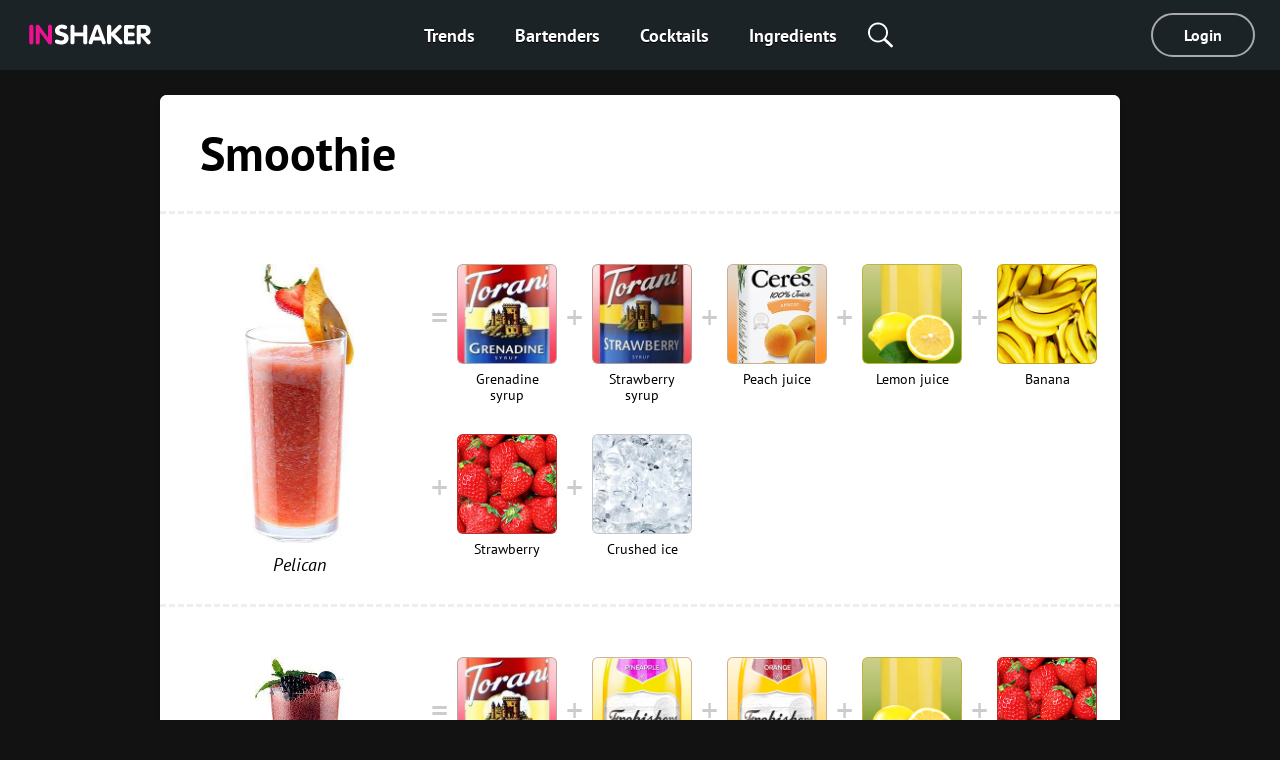

--- FILE ---
content_type: text/html; charset=utf-8
request_url: https://us.inshaker.com/collections/425-smoothie
body_size: 8622
content:
<!DOCTYPE html><html lang="en"><head><title>Smoothie Collections of cocktails</title><link rel="stylesheet" media="all" href="/assets/application-23ce8c9eea364188bc1ce7270513f1de0566a050909e3794152eb689a6d84eac.css" /><link rel="stylesheet" media="all" href="/assets/pages/collections/collection-7d5b7d92927d207d3d936d98ea76196271b4a924251b511e3dcece7ae706a163.css" data-dynamic="true" /><link rel="stylesheet" media="all" href="/assets/pages/cocktails/cocktails-033182fc45936e924e06ade3f8b12073b89be5461540d4704a77511c34606136.css" data-dynamic="true" /><link rel="stylesheet" media="all" href="/assets/pages/faq-60b0856a53fe5bd31ebfdce5dbb49e032e16169bc79e1c59cd65be789ff62427.css" data-dynamic="true" /><meta content="Smoothie Collections of cocktails" property="og:title" /><meta content="/inshaker-og.jpg" property="og:image" /><meta content="website" name="og:type" /><meta content="width=device-width, initial-scale=1, minimum-scale=1.0, user-scalable=no" name="viewport" /><meta content="noyaca" name="robots" /><link href="/favicons/favicon.svg" rel="icon" /><link color="#ffffff" href="/favicons/favicon.svg" rel="mask-icon" /><link href="/favicons/apple-icon-57x57.png" rel="apple-touch-icon" sizes="57x57" /><link href="/favicons/apple-icon-60x60.png" rel="apple-touch-icon" sizes="60x60" /><link href="/favicons/apple-icon-72x72.png" rel="apple-touch-icon" sizes="72x72" /><link href="/favicons/apple-icon-76x76.png" rel="apple-touch-icon" sizes="76x76" /><link href="/favicons/apple-icon-114x114.png" rel="apple-touch-icon" sizes="114x114" /><link href="/favicons/apple-icon-120x120.png" rel="apple-touch-icon" sizes="120x120" /><link href="/favicons/apple-icon-144x144.png" rel="apple-touch-icon" sizes="144x144" /><link href="/favicons/apple-icon-152x152.png" rel="apple-touch-icon" sizes="152x152" /><link href="/favicons/apple-icon-180x180.png" rel="apple-touch-icon" sizes="180x180" /><link href="/favicons/android-icon-192x192.png" rel="icon" sizes="192x192" type="image/png" /><link href="/favicons/favicon-32x32.png" rel="icon" sizes="32x32" type="image/png" /><link href="/favicons/favicon-96x96.png" rel="icon" sizes="96x96" type="image/png" /><link href="/favicons/favicon-16x16.png" rel="icon" sizes="16x16" type="image/png" /><link href="/favicons/manifest.json" rel="manifest" /><meta content="/ms-icon-144x144.png" name="msapplication-TileImage" /><meta content="#ffffff" name="theme-color" /><meta content="#ffffff" name="msapplication-TileColor" /><meta content="e28a2b0455b34ac9" name="yandex-verification" /><link href="http://127.0.0.1:3000/collections/425-smoothie" hreflang="ru" rel="alternate" /><link href="http://127.0.0.1:3000/collections/425-smoothie" hreflang="ukr" rel="alternate" /><link href="http://127.0.0.1:3000/collections/425-smoothie" hreflang="de" rel="alternate" /><link href="http://127.0.0.1:3000/collections/425-smoothie" hreflang="fr" rel="alternate" /><link href="http://127.0.0.1:3000/collections/425-smoothie" hreflang="it" rel="alternate" /><link href="http://127.0.0.1:3000/collections/425-smoothie" hreflang="es" rel="alternate" /><link href="http://127.0.0.1:3000/collections/425-smoothie" hreflang="en-us" rel="alternate" /><link href="http://127.0.0.1:3000/collections/425-smoothie" hreflang="en-uk" rel="alternate" /><script async="" charset="UTF-8" src="//web.webpushs.com/js/push/07c17eaf4954327bcd8fe4b3509b7dbf_1.js"></script><script async="" src="https://app.getreview.io/tags/poXcehvjeAKWmC0O/sdk.js"></script></head><body data-user-avatar-image="/assets/common/avatar-icon-m-aafc69fc7c9c96c7c1dca0a0f7ded703eec272779ad660465bd43836d2663ee1.svg" lazy-bg-desktop="/assets/common/body-bg-bf9928ee232a5a485e2d840111ee4bb2b7affb0509ecc283e6c81d4956ca3038.jpg"><noscript><img src="https://www.google-analytics.com/collect?v=1&amp;tid=UA-1635720-17&amp;cid=ec55979f-9233-4ec3-a9bd-08195f5927dd&amp;t=pageview&amp;dt=noscript&amp;dp=/collections/425-smoothie" /></noscript><noscript><img src="https://mc.yandex.ru/watch/104361165" /></noscript><script>(function(i,s,o,g,r,a,m){i['GoogleAnalyticsObject']=r;i[r]=i[r]||function(){
  (i[r].q=i[r].q||[]).push(arguments)},i[r].l=1*new Date();a=s.createElement(o),
  m=s.getElementsByTagName(o)[0];a.async=1;a.src=g;m.parentNode.insertBefore(a,m)
})(window,document,'script','https://www.google-analytics.com/analytics.js','ga')

ga('create', 'UA-1635720-17')
ga('send', 'pageview')

// Yandex.Metrika counter
!function(e,t,a){(t[a]=t[a]||[]).push(function(){try{t.yaCounter104361165=new Ya.Metrika2({id:104361165,clickmap:!0,trackLinks:!0,accurateTrackBounce:!0,webvisor:!0})}catch(e){}});var c=e.getElementsByTagName("script")[0],n=e.createElement("script"),r=function(){c.parentNode.insertBefore(n,c)};n.type="text/javascript",n.async=!0,n.src="https://mc.yandex.ru/metrika/tag.js","[object Opera]"==t.opera?e.addEventListener("DOMContentLoaded",r,!1):r()}(document,window,"yandex_metrika_callbacks2");</script><script async="" src="https://www.googletagmanager.com/gtag/js?id=G-90XK9THMZN"></script><script>window.dataLayer = window.dataLayer || []; function gtag() {dataLayer.push(arguments);} gtag('js', new Date()); gtag('config', 'G-90XK9THMZN');</script><script id="mcjs">!function(c,h,i,m,p){m=c.createElement(h),p=c.getElementsByTagName(h)[0],m.async=1,m.src=i,p.parentNode.insertBefore(m,p)}(document,"script","https://chimpstatic.com/mcjs-connected/js/users/23c6a60c32920c0b343cdb27a/4a2408cc40da632aa8597ded4.js");</script><script src="https://appleid.cdn-apple.com/appleauth/static/jsapi/appleid/1/en_US/appleid.auth.js" type="text/javascript"></script><script type="text/javascript"> var _tmr = window._tmr || (window._tmr = []); _tmr.push({id: "3089700", type: "pageView", start: (new Date()).getTime()}); (function (d, w, id) { if (d.getElementById(id)) return; var ts = d.createElement("script"); ts.type = "text/javascript"; ts.async = true; ts.id = id; ts.src = "https://top-fwz1.mail.ru/js/code.js"; var f = function () {var s = d.getElementsByTagName("script")[0]; s.parentNode.insertBefore(ts, s);}; if (w.opera == "[object Opera]") { d.addEventListener("DOMContentLoaded", f, false); } else { f(); } })(document, window, "topmailru-code"); </script><noscript><div><img alt="Top.Mail.Ru" src="https://top-fwz1.mail.ru/counter?id=3089700;js=na" style="border:0;position:absolute;left:-9999px;" /></div></noscript><a hidden="" id="banner"><img class="desktop banner" /><img class="mobile banner" /><script>(function(){
  desktopMediaQuery = matchMedia('(min-width: 992px)')
  var desktop = banner.querySelector('.banner.desktop')
  var mobile = banner.querySelector('.banner.mobile')

  var listener = function(m) {
    if (m.matches) {
      if (desktop.dataset.src) {
        desktop.src = desktop.dataset.src
      }
    } else {
      if (mobile.dataset.src) {
        mobile.src = mobile.dataset.src
      }
    }
  }
  banner.setSrc = function() {
    listener(desktopMediaQuery)
  }
  banner.setSrc()
  desktopMediaQuery.addListener(listener)
})()</script></a><div class="desktop-header desktop"><a class="logo" href="/"><img src="/assets/common/logo-4bfdb85cfd6f55be4eeedd5b57c908c01806a711f88622a932aad9abb34fce11.svg" /></a><div class="links"><a class="link" href="/">Trends</a><a class="link" href="/user_barmen">Bartenders</a><a class="link" href="/cocktails">Cocktails</a><a class="link" href="/goods">Ingredients</a><div class="global-search-button"><div class="icon search" onmousedown="toggleSearch(event)"></div><div class="global-search desktop"><input autocomplete="off" class="global-search-input" name="q" onfocus="globalSearchFocus(this)" oninput="globalSearchInput(this)" placeholder="Search by site" /><div class="search-clear-button mobile" onclick="clearGlobalSearch(this)"></div></div></div></div><div class="right"><a class="login" data-type="popup" href="/users/sign_in">Login</a></div></div><div class="mobile-top-header mobile-header mobile slide-up-on-scroll"><a class="logo" href="/"><img src="/assets/common/logo-4bfdb85cfd6f55be4eeedd5b57c908c01806a711f88622a932aad9abb34fce11.svg" /></a><div class="right-control"><div class="icon search" onmousedown="toggleSearch(event)"></div><a class="icon logout" data-refresh-layout="true" href="/users/sign_out"></a></div><div class="hamburger" onclick="toggleMobileMenu()"><div class="line"></div><div class="line"></div><div class="line"></div></div></div><div class="mobile-top-header mobile-login-header mobile"><a class="back signin" onclick="history.back()"></a><a class="back signup forgot" onclick="backInPassword()"></a><a class="back omniauth-email" href="/users/sign_in"></a><article><div class="signin">Login</div><div class="signup">Sign in</div><div class="forgot">Forgot password?</div><div class="omniauth-email">Enter your information</div></article></div><div class="mobile-menu mobile"><div class="mobile-menu-header"><div class="hamburger" onclick="toggleMobileMenu()"></div><a class="logo" href="/"><img src="/assets/welcome/logo-4bfdb85cfd6f55be4eeedd5b57c908c01806a711f88622a932aad9abb34fce11.svg" /></a><div class="content"><div class="login"><a href="/users/sign_in">Login</a></div></div></div><div class="mobile-menu-content"><div class="mobile-menu-content-link"><a class="link" href="/"><div class="icon"><img src="/assets/articles/trends-86ee541ebed8e936488d8414883716f6fa1532afcd80227cbeb3f4b7b08cab3f.png" srcset="/assets/articles/trends@2x-16a5ab6deb483bb3a516de7d7a42047b4a8bd54d45c03f4b808ac0d6054614b1.png 2x, /assets/articles/trends@3x-b9ef9ef4b84bfd1c5283a2b86af476fb586a7e83e9b62706e536a3ead65e548d.png 3x" /></div><div class="text">Trends</div></a></div><div class="mobile-menu-content-link"><a class="link" href="/user_barmen"><div class="icon"><img src="/assets/icons/user-0061ebceb8ca9dc0df896caf7e651b18ddc89f68c03537c37b7c29be406f7c6c.png" srcset="/assets/icons/user@2x-5d327ad1760af62c5c3c2ca9021a19ade9a0cb40b4748c7fbf5cd6cfd482efab.png 2x, /assets/icons/user@3x-b20e7354af20c44dcf23c798f8716547b8d8c97d37d1f0375172f35e1a829cec.png 3x" /></div><div class="text">Bartenders</div></a></div><div class="mobile-menu-content-link"><a class="link" href="/cocktails"><div class="icon"><img src="/assets/icons/cocktail-038c86fd1a793b17b6a96c438962283a46c5a2d01e72114d0faeb610bd741a03.png" srcset="/assets/icons/cocktail@2x-02723a91c268c951f5142cedd54de6c6203bfc2708d4a297edc26d4a04f17cd7.png 2x, /assets/icons/cocktail@3x-7c817f5b280c569fd0c84fd0c47fd0b14beccf1c68bce84bcaba02028afd3ee5.png 3x" /></div><div class="text">Cocktails</div></a></div><div class="mobile-menu-content-link"><a class="link" href="/goods"><div class="icon"><img src="/assets/icons/champagne-f97a6e34732db95fd5780dbc9d164a2083e67df50fd8601cb802196889e87b0d.png" srcset="/assets/icons/champagne@2x-6057535b57de54d922f5c833e3792cbcdc65454930d5d83d561a9c885971f863.png 2x, /assets/icons/champagne@3x-28b073fbb53ca546fa5a4f658c5c82f3c4b1de31fa48efb871b0be8333c1b9c4.png 3x" /></div><div class="text">Ingredients</div></a></div><div class="mobile-menu-content-link"><a class="link" href="/parties"><div class="icon"><img src="/assets/icons/balloon-e72f0d896d32513c89f1cd3275af302bf2c3fd82037ce2e6cb3c2c211694e69f.png" srcset="/assets/icons/balloon@2x-facc990384e8e3839182c1d17e99c3dd99a6bf167ec4987e0a46d403a394b7d3.png 2x, /assets/icons/balloon@3x-3741ceb55ebe827d398a2e50c55e059fe66be150345570adf5a5d810bd0d99b1.png 3x" /></div><div class="text">Party calculator</div></a></div><div class="mobile-menu-content-link"><a class="link" href="/ratings"><div class="icon"><img src="/assets/icons/bars-63d59376253742921643c5e8eeb01ed022c5c2137a78ebce47bb36635e2a1f40.png" srcset="/assets/icons/bars@2x-7dad4ff461763f9d1d81f7798591ef02a10690e1ee0402d2f73e43e5abe620c1.png 2x, /assets/icons/bars@3x-ea173f216d2ba09736fc4f0874d887c4622852adfa26ad972068e64ab123cd2f.png 3x" /></div><div class="text">Cocktail Rating</div></a></div><div class="mobile-menu-content-link"><a class="link" href="/barmen"><div class="icon"><img src="/assets/icons/star-80942f49ec51557d72618e68c69a7f0e1b2c74694a7a400962553e7b44875d20.png" srcset="/assets/icons/star@2x-6c082e40d064e4c6af98ad687356d4875495b6a9a4a8e30d90a4f9ae01830b66.png 2x, /assets/icons/star@3x-328b68f7becd4aba38430c13aa909cfeee535dab1704d290223402cdf958e174.png 3x" /></div><div class="text">Stars</div></a></div></div><div class="mobile-menu-footer"><a class="link" href="/about">About</a><a class="link" href="/rules">Rules</a><a class="link" href="/cdn-cgi/l/email-protection#ec89888598839e858d80ac85829f848d87899ec28f8381">Contacts</a><a class="link" href="/welcome#languages">Change language</a><div class="socials mobile"></div><div class="copy">© Inshaker 2025</div></div></div><div class="global-search mobile"><input autocomplete="off" class="global-search-input" name="q" onfocus="globalSearchFocus(this)" oninput="globalSearchInput(this)" placeholder="Search by site" /><div class="search-clear-button mobile" onclick="clearGlobalSearch(this)"></div></div><div class="global-search-results slide-up-on-scroll" data-articles-sections="trends,missions" data-i18n-count="{&quot;few&quot;:&quot;%{count} results&quot;,&quot;many&quot;:&quot;%{count} results&quot;,&quot;one&quot;:&quot;%{count} results&quot;,&quot;other&quot;:&quot;%{count} results&quot;}" hidden=""><div class="global-search-results-section global-search-results-trends-section"><div class="global-search-result-title"><div class="global-search-result-title-text">Trends - <div class="count"></div></div><a class="global-search-result-link-to-all">See all</a></div><div class="items"></div></div><div class="global-search-results-section global-search-results-missions-section"><div class="global-search-result-title"><div class="global-search-result-title-text">Missions - <div class="count"></div></div><a class="global-search-result-link-to-all">See all</a></div><div class="items"></div></div><div class="global-search-results-section global-search-results-goods-section"><div class="global-search-result-title"><div class="global-search-result-title-text">Ingredients - <div class="count"></div></div><a class="global-search-result-link-to-all">See all</a></div><div class="items"></div></div><div class="global-search-results-section global-search-results-cocktails-section"><div class="global-search-result-title"><div class="global-search-result-title-text">Cocktails - <div class="count"></div></div><a class="global-search-result-link-to-all">See all</a></div><div class="items"></div></div><div class="global-search-results-section global-search-results-users-section"><div class="global-search-result-title"><div class="global-search-result-title-text">Bartenders - <div class="count"></div></div><a class="global-search-result-link-to-all">See all</a></div><div class="items"></div></div><div class="global-search-results-section global-search-results-barmen-section"><div class="global-search-result-title"><div class="global-search-result-title-text">Stars - <div class="count"></div></div><a class="global-search-result-link-to-all">See all</a></div><div class="items"></div></div><div hidden=""><svg class="signed-lock" height="16px" viewbox="0 0 1792 1792" width="16px" xmlns="https://www.w3.org/2000/svg"><path d="M1728 576v256q0 26-19 45t-45 19h-64q-26 0-45-19t-19-45v-256q0-106-75-181t-181-75-181 75-75 181v192h96q40 0 68 28t28 68v576q0 40-28 68t-68 28h-960q-40 0-68-28t-28-68v-576q0-40 28-68t68-28h672v-192q0-185 131.5-316.5t316.5-131.5 316.5 131.5 131.5 316.5z"></path></svg><svg class="unsigned-lock" height="16px" version="1.1" viewbox="0.0 0 1152.0 2048" width="16px" xmlns="https://www.w3.org/2000/svg" xmlns:xlink="https://www.w3.org/1999/xlink"><path d="M320,896h512V704c0-70.667-25-131-75-181s-110.333-75-181-75s-131,25-181,75s-75,110.333-75,181V896z M1152,992v576  c0,26.667-9.333,49.333-28,68s-41.333,28-68,28H96c-26.667,0-49.333-9.333-68-28s-28-41.333-28-68V992c0-26.667,9.333-49.333,28-68  s41.333-28,68-28h32V704c0-122.667,44-228,132-316s193.333-132,316-132s228,44,316,132s132,193.333,132,316v192h32  c26.667,0,49.333,9.333,68,28S1152,965.333,1152,992z"></path></svg></div></div><div id="landscape"><div class="landscape-content"><img src="/assets/common/landscape-icon-5cc1ef1419e9ae11855a5c837dba9ac7d30edf81049f2561ca5ee9abcfe9029e.svg" /><p>Please hold your phone upright</p></div></div><div hidden="" id="sub-header"></div><div id="main"><div class="common-box the_collection"><div class="common-content common-top"><div class="common-title common-title-white title"><h1 class="common-name">Smoothie</h1></div></div><div class="cocktail-rows"><div class="cocktail-item" data-id="707"><a class="cocktail-item-preview" href="/cocktails/707-pelican"><img class="cocktail-item-image" height="279" src="/uploads/cocktail/hires/707/icon_1537731432-Pelican__highres.jpg" title="Pelican" /><div class="cocktail-item-name">Pelican</div></a><div class="cocktail-item-goods"><a class="cocktail-item-good" href="/goods/77"><img class="cocktail-item-good-icon" src="/uploads/good/icon_common/77/1562833011-Grenadine_syrup_-_icon.jpg" style="background-color:#CDBCB2" title="Grenadine syrup" /><div class="cocktail-item-good-name">Grenadine syrup</div></a><a class="cocktail-item-good" href="/goods/448"><img class="cocktail-item-good-icon" src="/uploads/good/icon_common/448/1562833943-Strawberry_syrup_-_icon.jpg" style="background-color:#CEACA2" title="Strawberry syrup" /><div class="cocktail-item-good-name">Strawberry syrup</div></a><a class="cocktail-item-good" href="/goods/485"><img class="cocktail-item-good-icon" src="/uploads/good/icon_en/485/Peach-Juice-preview.jpg" style="background-color:#DDC3A0" title="Peach juice" /><div class="cocktail-item-good-name">Peach juice</div></a><a class="cocktail-item-good" href="/goods/9"><img class="cocktail-item-good-icon" src="/uploads/good/icon_en/9/Lemon_juice-preview.jpg" style="background-color:#D1C851" title="Lemon juice" /><div class="cocktail-item-good-name">Lemon juice</div></a><a class="cocktail-item-good" href="/goods/200"><img class="cocktail-item-good-icon" src="/uploads/good/icon_en/200/banana-preview1.jpg" style="background-color:#DAB920" title="Banana" /><div class="cocktail-item-good-name">Banana</div></a><a class="cocktail-item-good" href="/goods/546"><img class="cocktail-item-good-icon" src="/uploads/good/icon_en/546/Strawberry-preview.jpg" style="background-color:#CA372F" title="Strawberry" /><div class="cocktail-item-good-name">Strawberry</div></a><a class="cocktail-item-good" href="/goods/83"><img class="cocktail-item-good-icon" src="/uploads/good/icon_en/83/led-preview.jpg" style="background-color:#D8DFE7" title="Crushed ice" /><div class="cocktail-item-good-name">Crushed ice</div></a></div></div><div class="cocktail-item" data-id="1012"><a class="cocktail-item-preview" href="/cocktails/1012-berry-twist"><img class="cocktail-item-image" height="282" src="/uploads/cocktail/hires/1012/icon_1557226893-Berry-Twist__highres.jpg" title="Berry Twist" /><div class="cocktail-item-name">Berry Twist</div></a><div class="cocktail-item-goods"><a class="cocktail-item-good" href="/goods/77"><img class="cocktail-item-good-icon" src="/uploads/good/icon_common/77/1562833011-Grenadine_syrup_-_icon.jpg" style="background-color:#CDBCB2" title="Grenadine syrup" /><div class="cocktail-item-good-name">Grenadine syrup</div></a><a class="cocktail-item-good" href="/goods/7"><img class="cocktail-item-good-icon" src="/uploads/good/icon_en/7/Frobishers-pineapple-juice-preview.jpg" style="background-color:#E5C7AF" title="Pineapple juice" /><div class="cocktail-item-good-name">Pineapple juice</div></a><a class="cocktail-item-good" href="/goods/8"><img class="cocktail-item-good-icon" src="/uploads/good/icon_en/8/Frobishers-Orange-juice-preview.jpg" style="background-color:#E2C49E" title="Orange juice" /><div class="cocktail-item-good-name">Orange juice</div></a><a class="cocktail-item-good" href="/goods/9"><img class="cocktail-item-good-icon" src="/uploads/good/icon_en/9/Lemon_juice-preview.jpg" style="background-color:#D1C851" title="Lemon juice" /><div class="cocktail-item-good-name">Lemon juice</div></a><a class="cocktail-item-good" href="/goods/546"><img class="cocktail-item-good-icon" src="/uploads/good/icon_en/546/Strawberry-preview.jpg" style="background-color:#CA372F" title="Strawberry" /><div class="cocktail-item-good-name">Strawberry</div></a><a class="cocktail-item-good" href="/goods/214"><img class="cocktail-item-good-icon" src="/uploads/good/icon_en/214/blackberry-preview.jpg" style="background-color:#444156" title="Blackberry" /><div class="cocktail-item-good-name">Blackberry</div></a><a class="cocktail-item-good" href="/goods/152"><img class="cocktail-item-good-icon" src="/uploads/good/icon_en/152/raspberry-preview.jpg" style="background-color:#D35560" title="Raspberry" /><div class="cocktail-item-good-name">Raspberry</div></a><a class="cocktail-item-good" href="/goods/547"><img class="cocktail-item-good-icon" src="/uploads/good/icon_en/547/blueberry_preview.jpg" style="background-color:#5A6B7D" title="Blueberry" /><div class="cocktail-item-good-name">Blueberry</div></a><a class="cocktail-item-good" href="/goods/672"><img class="cocktail-item-good-icon" src="/uploads/good/icon_en/672/mint-preview.jpg" style="background-color:#38860F" title="Mint" /><div class="cocktail-item-good-name">Mint</div></a><a class="cocktail-item-good" href="/goods/83"><img class="cocktail-item-good-icon" src="/uploads/good/icon_en/83/led-preview.jpg" style="background-color:#D8DFE7" title="Crushed ice" /><div class="cocktail-item-good-name">Crushed ice</div></a></div></div><div class="cocktail-item" data-id="1000"><a class="cocktail-item-preview" href="/cocktails/1000-apple-delight"><img class="cocktail-item-image" height="304" src="/uploads/cocktail/hires/1000/icon_1557232603-Apple-Delight__highres.jpg" title="Apple Delight" /><div class="cocktail-item-name">Apple Delight</div></a><div class="cocktail-item-goods"><a class="cocktail-item-good" href="/goods/77"><img class="cocktail-item-good-icon" src="/uploads/good/icon_common/77/1562833011-Grenadine_syrup_-_icon.jpg" style="background-color:#CDBCB2" title="Grenadine syrup" /><div class="cocktail-item-good-name">Grenadine syrup</div></a><a class="cocktail-item-good" href="/goods/9"><img class="cocktail-item-good-icon" src="/uploads/good/icon_en/9/Lemon_juice-preview.jpg" style="background-color:#D1C851" title="Lemon juice" /><div class="cocktail-item-good-name">Lemon juice</div></a><a class="cocktail-item-good" href="/goods/485"><img class="cocktail-item-good-icon" src="/uploads/good/icon_en/485/Peach-Juice-preview.jpg" style="background-color:#DDC3A0" title="Peach juice" /><div class="cocktail-item-good-name">Peach juice</div></a><a class="cocktail-item-good" href="/goods/528"><img class="cocktail-item-good-icon" src="/uploads/good/icon_en/528/Green-Apple-preview.jpg" style="background-color:#80A560" title="Apple" /><div class="cocktail-item-good-name">Apple</div></a><a class="cocktail-item-good" href="/goods/20"><img class="cocktail-item-good-icon" src="/uploads/good/icon_en/20/preview.jpg" style="background-color:#DF2226" title="Red maraschino cherry" /><div class="cocktail-item-good-name">Red maraschino cherry</div></a><a class="cocktail-item-good" href="/goods/83"><img class="cocktail-item-good-icon" src="/uploads/good/icon_en/83/led-preview.jpg" style="background-color:#D8DFE7" title="Crushed ice" /><div class="cocktail-item-good-name">Crushed ice</div></a></div></div><div class="cocktail-item" data-id="852"><a class="cocktail-item-preview" href="/cocktails/852-sunlight"><img class="cocktail-item-image" height="310" src="/uploads/cocktail/hires/852/icon_1557232990-Sunlight__highres.jpg" title="Sunlight" /><div class="cocktail-item-name">Sunlight</div></a><div class="cocktail-item-goods"><a class="cocktail-item-good" href="/goods/133"><img class="cocktail-item-good-icon" src="/uploads/good/icon_common/133/1562833131-Honey_syrup_-_icon.jpg" style="background-color:#D7C9A4" title="Honey syrup" /><div class="cocktail-item-good-name">Honey syrup</div></a><a class="cocktail-item-good" href="/goods/8"><img class="cocktail-item-good-icon" src="/uploads/good/icon_en/8/Frobishers-Orange-juice-preview.jpg" style="background-color:#E2C49E" title="Orange juice" /><div class="cocktail-item-good-name">Orange juice</div></a><a class="cocktail-item-good" href="/goods/9"><img class="cocktail-item-good-icon" src="/uploads/good/icon_en/9/Lemon_juice-preview.jpg" style="background-color:#D1C851" title="Lemon juice" /><div class="cocktail-item-good-name">Lemon juice</div></a><a class="cocktail-item-good" href="/goods/200"><img class="cocktail-item-good-icon" src="/uploads/good/icon_en/200/banana-preview1.jpg" style="background-color:#DAB920" title="Banana" /><div class="cocktail-item-good-name">Banana</div></a><a class="cocktail-item-good" href="/goods/4"><img class="cocktail-item-good-icon" src="/uploads/good/icon_en/4/orange-preview.jpg" style="background-color:#F2A410" title="Orange" /><div class="cocktail-item-good-name">Orange</div></a><a class="cocktail-item-good" href="/goods/20"><img class="cocktail-item-good-icon" src="/uploads/good/icon_en/20/preview.jpg" style="background-color:#DF2226" title="Red maraschino cherry" /><div class="cocktail-item-good-name">Red maraschino cherry</div></a><a class="cocktail-item-good" href="/goods/83"><img class="cocktail-item-good-icon" src="/uploads/good/icon_en/83/led-preview.jpg" style="background-color:#D8DFE7" title="Crushed ice" /><div class="cocktail-item-good-name">Crushed ice</div></a></div></div><div class="cocktail-item" data-id="199"><a class="cocktail-item-preview" href="/cocktails/199-rabbit-rodger"><img class="cocktail-item-image" height="269" src="/uploads/cocktail/hires/199/icon_1556444878-Roger-Rabbit__highres.jpg" title="Roger Rabbit" /><div class="cocktail-item-name">Roger Rabbit</div></a><div class="cocktail-item-goods"><a class="cocktail-item-good" href="/goods/481"><img class="cocktail-item-good-icon" src="/uploads/good/icon_en/481/Frobishers-Cranberry-juice-preview.jpg" style="background-color:#D8B1A0" title="Cranberry juice" /><div class="cocktail-item-good-name">Cranberry juice</div></a><a class="cocktail-item-good" href="/goods/214"><img class="cocktail-item-good-icon" src="/uploads/good/icon_en/214/blackberry-preview.jpg" style="background-color:#444156" title="Blackberry" /><div class="cocktail-item-good-name">Blackberry</div></a><a class="cocktail-item-good" href="/goods/546"><img class="cocktail-item-good-icon" src="/uploads/good/icon_en/546/Strawberry-preview.jpg" style="background-color:#CA372F" title="Strawberry" /><div class="cocktail-item-good-name">Strawberry</div></a><a class="cocktail-item-good" href="/goods/152"><img class="cocktail-item-good-icon" src="/uploads/good/icon_en/152/raspberry-preview.jpg" style="background-color:#D35560" title="Raspberry" /><div class="cocktail-item-good-name">Raspberry</div></a><a class="cocktail-item-good" href="/goods/589"><img class="cocktail-item-good-icon" src="/uploads/good/icon_en/589/Honey-preview.jpg" style="background-color:#754C0E" title="Honey (2)" /><div class="cocktail-item-good-name">Honey (2)</div></a><a class="cocktail-item-good" href="/goods/83"><img class="cocktail-item-good-icon" src="/uploads/good/icon_en/83/led-preview.jpg" style="background-color:#D8DFE7" title="Crushed ice" /><div class="cocktail-item-good-name">Crushed ice</div></a></div></div><div class="cocktail-item" data-id="950"><a class="cocktail-item-preview" href="/cocktails/950-blackcurrant"><img class="cocktail-item-image" height="288" src="/uploads/cocktail/hires/950/icon_1557227351-Black-Currant__highres.jpg" title="Blackcurrant" /><div class="cocktail-item-name">Blackcurrant</div></a><div class="cocktail-item-goods"><a class="cocktail-item-good" href="/goods/452"><img class="cocktail-item-good-icon" src="/uploads/good/icon_common/452/1562832559-Black_currant__syrup_-_icon.jpg" style="background-color:#ABAFB0" title="Blackcurrant syrup" /><div class="cocktail-item-good-name">Blackcurrant syrup</div></a><a class="cocktail-item-good" href="/goods/483"><img class="cocktail-item-good-icon" src="/uploads/good/icon_en/483/Frobishers-Cherry-juice-preview.jpg" style="background-color:#B99BA5" title="Cherry juice" /><div class="cocktail-item-good-name">Cherry juice</div></a><a class="cocktail-item-good" href="/goods/176"><img class="cocktail-item-good-icon" src="/uploads/good/icon_en/176/Lime_juice-preview.jpg" style="background-color:#B3BE56" title="Lime juice" /><div class="cocktail-item-good-name">Lime juice</div></a><a class="cocktail-item-good" href="/goods/551"><img class="cocktail-item-good-icon" src="/uploads/good/icon_en/551/Blackcurrant-preview.jpg" style="background-color:#4E4B46" title="Blackcurrant" /><div class="cocktail-item-good-name">Blackcurrant</div></a><a class="cocktail-item-good" href="/goods/672"><img class="cocktail-item-good-icon" src="/uploads/good/icon_en/672/mint-preview.jpg" style="background-color:#38860F" title="Mint" /><div class="cocktail-item-good-name">Mint</div></a><a class="cocktail-item-good" href="/goods/83"><img class="cocktail-item-good-icon" src="/uploads/good/icon_en/83/led-preview.jpg" style="background-color:#D8DFE7" title="Crushed ice" /><div class="cocktail-item-good-name">Crushed ice</div></a></div></div><div class="cocktail-item" data-id="148"><a class="cocktail-item-preview" href="/cocktails/148-pineapple-detox"><img class="cocktail-item-image" height="260" src="/uploads/cocktail/hires/148/icon_1540546564-Pineapple-detox-highres.jpg" title="Pineapple Detox" /><div class="cocktail-item-name">Pineapple Detox</div></a><div class="cocktail-item-goods"><a class="cocktail-item-good" href="/goods/649"><img class="cocktail-item-good-icon" src="/uploads/good/icon_en/649/Spirulina-preview.jpg" style="background-color:#2C5304" title="Spirulina" /><div class="cocktail-item-good-name">Spirulina</div></a><a class="cocktail-item-good" href="/goods/95"><img class="cocktail-item-good-icon" src="/uploads/good/icon_en/95/pineapple-preview.jpg" style="background-color:#C87F4A" title="Pineapple" /><div class="cocktail-item-good-name">Pineapple</div></a><a class="cocktail-item-good" href="/goods/672"><img class="cocktail-item-good-icon" src="/uploads/good/icon_en/672/mint-preview.jpg" style="background-color:#38860F" title="Mint" /><div class="cocktail-item-good-name">Mint</div></a><a class="cocktail-item-good" href="/goods/83"><img class="cocktail-item-good-icon" src="/uploads/good/icon_en/83/led-preview.jpg" style="background-color:#D8DFE7" title="Crushed ice" /><div class="cocktail-item-good-name">Crushed ice</div></a></div></div></div></div><div class="common-box"><div class="common-content common-top" id="faq"><div class="common-content-plain"><h2 class="common-sub-title title"><span class="common-sub-name">Frequently asked questions about cocktails</span></h2></div><div class="faq-block" itemscope="" itemtype="https://schema.org/FAQPage"><div class="faq-block__item" itemprop="mainEntity" itemscope="" itemtype="https://schema.org/Question"><h3 class="faq-block__question" itemprop="name">What cocktails are in trend now<i class="faq-block__icon"></i></h3><div class="faq-block__answer_box" itemprop="acceptedAnswer" itemscope="" itemtype="https://schema.org/Answer"><div class="faq-block__answer" itemprop="text">The 5 most popular cocktails in the world - <a href="/cocktails/29-cosmopolitan">Cosmopolitan</a><span>,</span><a href="/cocktails/102-50-shades-of-oolong">50 Shades of Oolong</a><span>,</span><a href="/cocktails/22-daiquiri">Daiquiri</a><span>,</span><a href="/cocktails/48-rusty-nail">Rusty Nail</a><span>,</span><a href="/cocktails/285-vodka-with-sprite">Vodka with Sprite</a></div></div></div><div class="faq-block__item" itemprop="mainEntity" itemscope="" itemtype="https://schema.org/Question"><h3 class="faq-block__question" itemprop="name">Most popular Smoothie<i class="faq-block__icon"></i></h3><div class="faq-block__answer_box" itemprop="acceptedAnswer" itemscope="" itemtype="https://schema.org/Answer"><div class="faq-block__answer" itemprop="text">TOP 5 drinks in Smoothie - <a href="/cocktails/707-pelican">Pelican</a><span>,</span><a href="/cocktails/1012-berry-twist">Berry Twist</a><span>,</span><a href="/cocktails/1000-apple-delight">Apple Delight</a><span>,</span><a href="/cocktails/852-sunlight">Sunlight</a><span>,</span><a href="/cocktails/199-rabbit-rodger">Roger Rabbit</a></div></div></div><div class="faq-block__item" itemprop="mainEntity" itemscope="" itemtype="https://schema.org/Question"><h3 class="faq-block__question" itemprop="name">Popular cocktails with vodka<i class="faq-block__icon"></i></h3><div class="faq-block__answer_box" itemprop="acceptedAnswer" itemscope="" itemtype="https://schema.org/Answer"><div class="faq-block__answer" itemprop="text">TOP 5 popular cocktails with vodka - <a href="/cocktails/29-cosmopolitan">Cosmopolitan</a><span>,</span><a href="/cocktails/285-vodka-with-sprite">Vodka with Sprite</a><span>,</span><a href="/cocktails/208-chuck-norris">Chuck Norris</a><span>,</span><a href="/cocktails/314-blue-lagoon">Blue Lagoon</a><span>,</span><a href="/cocktails/805-traffic-light">Traffic Light</a></div></div></div><div class="faq-block__item" itemprop="mainEntity" itemscope="" itemtype="https://schema.org/Question"><h3 class="faq-block__question" itemprop="name">Popular cocktails with rum<i class="faq-block__icon"></i></h3><div class="faq-block__answer_box" itemprop="acceptedAnswer" itemscope="" itemtype="https://schema.org/Answer"><div class="faq-block__answer" itemprop="text">TOP 5 popular cocktails with rum - <a href="/cocktails/22-daiquiri">Daiquiri</a><span>,</span><a href="/cocktails/778-rum-with-sprite">Rum With Sprite</a><span>,</span><a href="/cocktails/774-rum-with-orange-juice">Rum With Orange Juice</a><span>,</span><a href="/cocktails/776-rum-with-cranberry-juice">Rum With Cranberry Juice</a><span>,</span><a href="/cocktails/777-rum-with-apple-juice">Rum With Apple Juice</a></div></div></div></div></div></div></div><div id="popup"><div class="window"><div class="close"><svg height="32" viewbox="0 0 32 32" width="32" xmlns="https://www.w3.org/2000/svg"><path d="M4 8 L8 4 L16 12 L24 4 L28 8 L20 16 L28 24 L24 28 L16 20 L8 28 L4 24 L12 16 z"></path></svg></div><div class="content"></div></div></div><div hidden="" id="page-loading"></div><div id="footer"><div class="groups"><div class="group desktop"><div class="title">Main</div><a href="/">Trends</a><a href="/user_barmen">Bartenders</a><a href="/cocktails">Cocktails</a><a href="/goods">Ingredients</a></div><div class="group"><div class="title">Useful</div><a href="/parties">Party calculator</a><a href="/collections">Cocktail's Collections</a><a href="/barmen">Stars</a></div><div class="group"><div class="title">Inshaker</div><a href="/about">About</a><a href="/rules">Rules</a><a class="desktop" href="/cdn-cgi/l/email-protection#a6c3c2cfd2c9d4cfc7cae6cfc8d5cec7cdc3d488c5c9cb">Contacts</a></div><div class="languages desktop"><div class="group"><div class="title">Change language</div><a class="lang-link" data-locale-index="3" data-refresh-layout="true" href="//uk.inshaker.com/collections/425-smoothie" hreflang="uk" rel="alternate">English UK</a><a class="lang-link" data-locale-index="4" data-refresh-layout="true" href="//de.inshaker.com/collections/425-smoothie" hreflang="de" rel="alternate">Deutsch</a><a class="lang-link" data-locale-index="5" data-refresh-layout="true" href="//es.inshaker.com/collections/425-smoothie" hreflang="es" rel="alternate">Español</a><a class="lang-link" data-locale-index="2" data-refresh-layout="true" href="//us.inshaker.com/collections/425-smoothie" hreflang="en" rel="alternate">English US</a></div><div class="group"><div class="empty"></div><a class="lang-link" data-locale-index="6" data-refresh-layout="true" href="//fr.inshaker.com/collections/425-smoothie" hreflang="fr" rel="alternate">Français</a><a class="lang-link" data-locale-index="1" data-refresh-layout="true" href="//ua.inshaker.com/collections/425-smoothie" hreflang="ua" rel="alternate">Українська</a><a class="lang-link" data-locale-index="0" data-refresh-layout="true" href="//ru.inshaker.com/collections/425-smoothie" hreflang="ru" rel="alternate">Русский</a><a class="lang-link" data-locale-index="7" data-refresh-layout="true" href="//it.inshaker.com/collections/425-smoothie" hreflang="it" rel="alternate">Italiano</a></div></div><div class="group socials"><div class="title">Follow us</div><a class="mobile" href="/cdn-cgi/l/email-protection#a2c7c6cbd6cdd0cbc3cee2cbccd1cac3c9c7d08cc1cdcf"><img src="/assets/common/footer/contacts-ecf2e4f67487f8177eaf43bdee13cae5bf2b0b145b54f988fdc70778a6ea42e2.svg" />Contacts</a><a class="mobile" href="/welcome#languages"><img src="/assets/common/footer/lang-0af417876510790868006f4c0656fb7e6e7360de88b2a61960cb37b1c647ec7e.svg" />Select language</a></div></div><div class="login mobile"><a href="/users/sign_in">Log in</a></div><div class="bottom">© Inshaker.com 2026<div class="age">21+</div></div></div><div class="popup-modal popup-up hide" id="ua-popup"><div class="popup-modal-content"><div class="popup-title">Ласкаво просимо!</div><div class="logo"><img src="/assets/welcome/logo-4bfdb85cfd6f55be4eeedd5b57c908c01806a711f88622a932aad9abb34fce11.svg" /></div><p>Ви зайшли на сайт з України, <br>пропонуємо скористатися українською версією сайта</p><div class="field-action"><span class="btn btn-primary ua-p" onclick="openUaVersion()">Перейти на українську версію</span></div><div class="field-link"><a id="hide-popup_ua">Stay on the english web site</a></div></div></div><noindex><a class="overall-technical-warning" href="//www.enable-javascript.com/" id="nojs-warning">You have disabled javascript in your browser. Our web site can not work properly without it.<span class="time">Enable it, please.</span></a></noindex><noscript><style>body { padding-top: 50px; }
#nojs-warning { display: block; }</style></noscript><div class="popup-modal popup-up hidden" id="confirm-popup"><div class="popup-modal-content"><div class="popup-title confirmation-message"></div><div class="buttons"><div class="btn btn-border" id="cancel-button">Cancel</div><div class="btn btn-primary party-delete" id="delete-button">Delete</div></div></div></div><script data-cfasync="false" src="/cdn-cgi/scripts/5c5dd728/cloudflare-static/email-decode.min.js"></script><script src="/assets/application-85531c28779e992f9df92d2ceb37f95b6573ea5569167f00dc5c6d14c32d8c90.js"></script><script src="/assets/goods/read_more-497d7b37ef937f3a1210b89e18450e515a72daf47c502a9bc9850934d7801bef.js" data-dynamic="true"></script><script src="/assets/goods/faq-4e21c64291e80fd4d7600f83e4a47d55ffb9598e0d0780f13ac63a04ee097ec5.js" data-dynamic="true"></script></body></html>

--- FILE ---
content_type: application/javascript; charset=utf-8
request_url: https://us.inshaker.com/assets/goods/read_more-497d7b37ef937f3a1210b89e18450e515a72daf47c502a9bc9850934d7801bef.js
body_size: 645
content:
(function() {
  var goodsText = false,
      isTextHidden,
      moreBtn = false,
      moreBtnText = {
        en: {
          less: 'collapse',
          more: 'read more'
        },
        en_gb: {
          less: 'collapse',
          more: 'read more'
        },
        ru: {
          less: 'свернуть',
          more: 'подробнее'
        },
        de: {
          less: 'zusammenbruch',
          more: 'weiterlesen'
        },
        it: {
          less: 'girare',
          more: 'leggi di più'
        },
        fr: {
          less: 's\'effondrer',
          more: 'Lire la suite'
        },
        uk: {
          less: 'згорнути',
          more: 'детальнiше'
        },
        default: {
          less: 'collapse',
          more: 'read more'
        }
      };
  readMore();
  LinksOpener.events.addEventListener('rendered', readMore);

  function readMore() {
    var lang = document.documentElement.lang;
    if(document.getElementById('goods-text')) {
      goodsText = document.getElementById('goods-text').innerHTML;
      moreBtn = document.getElementById('more-button');
    }
    if(goodsText && moreBtn) {
      hideText(lang);
      moreBtn.onclick = function() {
        isTextHidden ? showText(lang) : hideText(lang);
      };
    }
  };

  function hideText(lang) {
    if(goodsText.length > 350) {
      var textPart = `${goodsText.slice(0, 299)}... `;
      document.getElementById('goods-text').innerHTML = textPart;
      if(moreBtnText[lang]) {
        moreBtn.textContent = moreBtnText[lang].more;
      } else {
        moreBtn.textContent = moreBtnText.default.more;
      }
      isTextHidden = true;
    }
  };

  function showText(lang) {
    document.getElementById('goods-text').innerHTML = goodsText;
    if(moreBtnText[lang]) {
      moreBtn.textContent = moreBtnText[lang].less;
    } else {
      moreBtn.textContent = moreBtnText.default.less;
    }
    isTextHidden = false;
  };
  
})();
